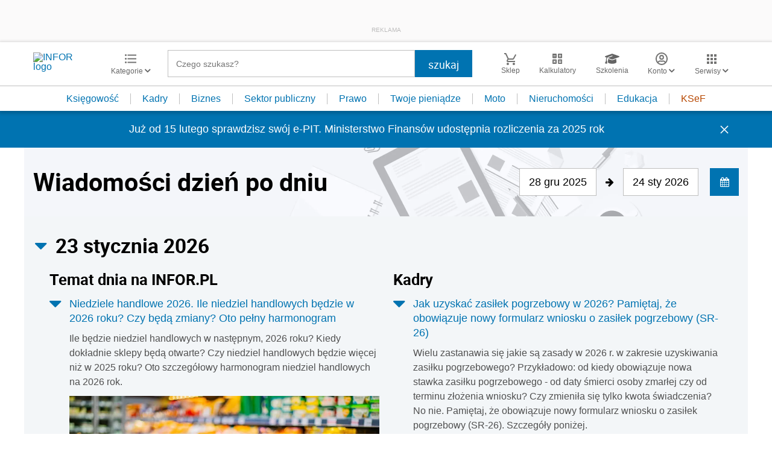

--- FILE ---
content_type: text/html; charset=utf-8
request_url: https://www.google.com/recaptcha/api2/aframe
body_size: 182
content:
<!DOCTYPE HTML><html><head><meta http-equiv="content-type" content="text/html; charset=UTF-8"></head><body><script nonce="LDesgwDtaO-5KvvuxiYYxA">/** Anti-fraud and anti-abuse applications only. See google.com/recaptcha */ try{var clients={'sodar':'https://pagead2.googlesyndication.com/pagead/sodar?'};window.addEventListener("message",function(a){try{if(a.source===window.parent){var b=JSON.parse(a.data);var c=clients[b['id']];if(c){var d=document.createElement('img');d.src=c+b['params']+'&rc='+(localStorage.getItem("rc::a")?sessionStorage.getItem("rc::b"):"");window.document.body.appendChild(d);sessionStorage.setItem("rc::e",parseInt(sessionStorage.getItem("rc::e")||0)+1);localStorage.setItem("rc::h",'1769221371324');}}}catch(b){}});window.parent.postMessage("_grecaptcha_ready", "*");}catch(b){}</script></body></html>

--- FILE ---
content_type: text/plain; charset=UTF-8
request_url: https://at.teads.tv/fpc?analytics_tag_id=PUB_5576&tfpvi=&gdpr_status=22&gdpr_reason=220&gdpr_consent=&ccpa_consent=&shared_ids=&sv=d656f4a&
body_size: 56
content:
Y2NjNzA3MjMtZWEzMS00ODZmLTgyYzAtZGM0MDJiMjJiYWFkIy01LTk=